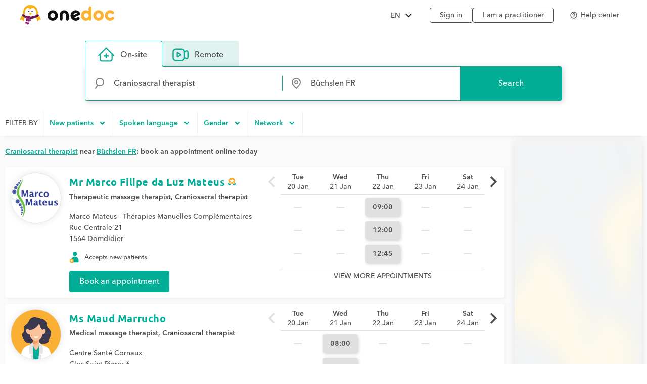

--- FILE ---
content_type: text/html; charset=UTF-8
request_url: https://www.onedoc.ch/en/craniosacral-therapist/buchslen?state=FR
body_size: 16567
content:
<!DOCTYPE html><!--You want to see what is behind the curtains? Good news, we are hiring: https://career.onedoc.ch/--><html lang="en"><head><script src="/assets/js/didomiCss.js"></script><script>
  window.didomiConfig = {
    languages: {
      default: "en",
      enabled: ["en"]
    },
    notice: {
      enable: true,
      content: {
        learnMore: {
          en:"Cookie preference",
          fr:"Gestion des cookies",
          de:"Cookie-Einstellung",
          it:"Preferenze sui cookie",
        },
        dismiss: {
          de: "Zustimmen",
          en: "Agree",
          fr: "Accepter",
          it: "Accetta"
        },
      },
      closeOnClick: true
    },
    preferences: {
      content: {
        title: {
          de: "Der Schutz Ihrer Daten hat für uns höchste Priorität",
          en: "The privacy of your data is a top priority for us",
          fr: "La confidentialité de vos données est notre priorité",
          it: "La protezione e la riservatezza dei tuoi dati sono una priorità assoluta per noi"  
        }
      }
    },
    theme: {
      css: didomiCss.css
    },
    user: {
      bots: {
        consentRequired: false,
        types: ['crawlers', 'performance'],
        extraUserAgents: ["botify"]
      }
    }
  }
</script><script type="text/javascript">window.gdprAppliesGlobally=true;(function(){function a(e){if(!window.frames[e]){if(document.body&&document.body.firstChild){var t=document.body;var n=document.createElement("iframe");n.style.display="none";n.name=e;n.title=e;t.insertBefore(n,t.firstChild)}
  else{setTimeout(function(){a(e)},5)}}}function e(n,r,o,c,s){function e(e,t,n,a){if(typeof n!=="function"){return}if(!window[r]){window[r]=[]}var i=false;if(s){i=s(e,t,n)}if(!i){window[r].push({command:e,parameter:t,callback:n,version:a})}}e.stub=true;function t(a){if(!window[n]||window[n].stub!==true){return}if(!a.data){return}
  var i=typeof a.data==="string";var e;try{e=i?JSON.parse(a.data):a.data}catch(t){return}if(e[o]){var r=e[o];window[n](r.command,r.parameter,function(e,t){var n={};n[c]={returnValue:e,success:t,callId:r.callId};a.source.postMessage(i?JSON.stringify(n):n,"*")},r.version)}}
  if(typeof window[n]!=="function"){window[n]=e;if(window.addEventListener){window.addEventListener("message",t,false)}else{window.attachEvent("onmessage",t)}}}e("__tcfapi","__tcfapiBuffer","__tcfapiCall","__tcfapiReturn");a("__tcfapiLocator");(function(e){
  var t=document.createElement("script");t.id="spcloader";t.type="text/javascript";t.async=true;t.src="https://sdk.privacy-center.org/"+e+"/loader.js?target="+document.location.hostname;t.charset="utf-8";var n=document.getElementsByTagName("script")[0];n.parentNode.insertBefore(t,n)})("cd66a379-2c6d-4cad-b502-d6dda317802d")})();
</script><meta http-equiv="X-UA-Compatible" content="IE=edge"><meta charset="UTF-8"><meta name="viewport" content="width=device-width, initial-scale=1.0"><title>Craniosacral therapist in Büchslen FR: book an appointment online</title><link rel="canonical" href="https://www.onedoc.ch/en/craniosacral-therapist/buchslen?state=FR"><meta name="description" content="Find a craniosacral therapist in Büchslen FR (or a practitioner specialized in craniosacral therapy) who offers online appointment booking."><meta property="og:title" content="Craniosacral therapist in Büchslen FR: book an appointment online"><meta property="og:type" content="website"><meta property="og:site_name" content="OneDoc"><meta property="og:locale" content="en"><meta property="og:image" content="https://www.onedoc.ch/assets/images/square-logo.png"><meta property="og:image:width" content="375"><meta property="og:image:height" content="375"><meta property="og:image:type" content="image/png"><meta property="og:url" content="https://www.onedoc.ch/en/craniosacral-therapist/buchslen?state=FR"><meta property="og:description" content="Find a craniosacral therapist in Büchslen FR (or a practitioner specialized in craniosacral therapy) who offers online appointment booking."><link rel="alternate" hreflang="fr" href="https://www.onedoc.ch/fr/therapeute-craniosacrale/buchillon?state=FR"/><link rel="alternate" hreflang="de" href="https://www.onedoc.ch/de/cranio-sacral-therapeut/buchslen?state=FR"/><link rel="alternate" hreflang="it" href="https://www.onedoc.ch/it/terapista-craniosacrale/buchslen?state=FR"/><link rel="alternate" hreflang="en" href="https://www.onedoc.ch/en/craniosacral-therapist/buchslen?state=FR"/><link rel="apple-touch-icon" sizes="180x180" href="/assets/images/apple-touch-icon.png"><link rel="icon" type="image/png" href="/assets/images/favicon-32x32.png" sizes="32x32"><link rel="icon" type="image/png" href="/assets/images/favicon-16x16.png" sizes="16x16"><link rel="manifest" href="/assets/images/manifest.json"><link rel="mask-icon" href="/assets/images/safari-pinned-tab.svg" color="#5bbad5"><meta name="gkey" content="AIzaSyAt9Vrk3XT_ygT1tzUQEPNc5b_DzUOYmsE"><meta name="apple-mobile-web-app-title" content="OneDoc"><meta name="apple-mobile-web-app-capable" content="yes"><meta name="apple-itunes-app" content="app-id=1592376413"><meta name="HandheldFriendly" content="True"><meta name="application-name" content="OneDoc"><meta name="od-application-name" content="public"><meta name="od-open-cookie-preferences" content="false"><meta name="theme-color" content="#02ae96"><meta name="translations" content="{&quot;common.forgot-email.verify.resend.done&quot;:&quot;The verification code has been sent!&quot;,&quot;pre-book-appointment-modal.no-new-patients-for-app-type.2&quot;:&quot;If you are a new patient, please select another visit reason.&quot;,&quot;common.mfa.title&quot;:&quot;Two-factor authentication (2FA)&quot;,&quot;common.forgot-email.verify.submit&quot;:&quot;Continue&quot;,&quot;common.delete&quot;:&quot;Delete&quot;,&quot;common.deleted&quot;:&quot;deleted&quot;,&quot;common.forgot-email.step.2&quot;:&quot;You will receive an SMS.&quot;,&quot;common.sign-up&quot;:&quot;Sign up&quot;,&quot;common.mfa.enable&quot;:&quot;Enable two-factor authentication&quot;,&quot;common.google.maps.consent.expertise.city&quot;:&quot;You accept that IP address linked to the searched addresses will be transferred to Google Inc. and its affiliates in order to display the map to find a {0} consultation near you in {1}.&quot;,&quot;common.select2.searching&quot;:&quot;Searching...&quot;,&quot;common.in-named-state&quot;:&quot;in the {0}&quot;,&quot;common.phone-number-placeholder&quot;:&quot;e.g. {0}&quot;,&quot;aw.view-more-availabilities&quot;:&quot;View more appointments&quot;,&quot;pre-book-appointment-modal.only-new-patients-for-pro&quot;:&quot;{0} only accepts new patients.&quot;,&quot;common.forgot-email.verify.resend.pre&quot;:&quot;If you do not receive your code within 2 minutes,&quot;,&quot;common.days.1&quot;:&quot;Monday&quot;,&quot;aw.no-more-availabilities&quot;:&quot;No online availability these next days&quot;,&quot;common.open&quot;:&quot;Open&quot;,&quot;common.total&quot;:&quot;Total&quot;,&quot;common.minutes.short&quot;:&quot;min&quot;,&quot;common.search&quot;:&quot;Search&quot;,&quot;pre-book-appointment-modal.close&quot;:&quot;Cancel&quot;,&quot;common.new-password-confirmation&quot;:&quot;New password confirmation&quot;,&quot;common.time-mask&quot;:&quot;hh:mm&quot;,&quot;common.configure&quot;:&quot;Configure&quot;,&quot;common.year&quot;:&quot;Year&quot;,&quot;pre-book-appointment-modal.no-new-patients-for-pro.2&quot;:&quot;If you are a new patient, please call the practice at {0:phone} to make an appointment.&quot;,&quot;common.load-more&quot;:&quot;Load more&quot;,&quot;date-mask&quot;:&quot;dd.mm.yyyy&quot;,&quot;common.duration&quot;:&quot;Duration&quot;,&quot;common.results&quot;:&quot;result(s)&quot;,&quot;common.forgot-password.step.4&quot;:&quot;After validating your new password, you can sign in!&quot;,&quot;search-form.dropdown.professions&quot;:&quot;Specialties&quot;,&quot;common.exit-without-saving.do-not-save.title&quot;:&quot;Discard changes&quot;,&quot;common.search-requires-valid-birth-date&quot;:&quot;Please enter a date of birth in the format: DD.MM.YYYY (e.g. 26.12.1954)&quot;,&quot;search-form.dropdown.entities&quot;:&quot;Institutions&quot;,&quot;aw.not-available-online-yet&quot;:&quot;Not available online yet&quot;,&quot;common.back-to-homepage&quot;:&quot;Back to homepage&quot;,&quot;common.deleted-user&quot;:&quot;deleted user&quot;,&quot;common.new-reset-password.reset-email.submit&quot;:&quot;Continue&quot;,&quot;common.in-switzerland&quot;:&quot;in Switzerland&quot;,&quot;common.at-time&quot;:&quot;at&quot;,&quot;common.mfa.user&quot;:&quot;User account&quot;,&quot;common.new-reset-password.reset-password.submit&quot;:&quot;Continue&quot;,&quot;common.title.professor&quot;:&quot;Prof.&quot;,&quot;common.and&quot;:&quot;{0} and {1}&quot;,&quot;common.google.maps.consent.expertise.remote.city&quot;:&quot;You accept that IP address linked to the searched addresses will be transferred to Google Inc. and its affiliates in order to display the map to find a {0} teleconsultation near you in {1}.&quot;,&quot;common.add&quot;:&quot;Add&quot;,&quot;common.days&quot;:&quot;days&quot;,&quot;common.client&quot;:&quot;Patient&quot;,&quot;profile.group.group-type&quot;:&quot;Group&quot;,&quot;search-form.dropdown.groups.no-result&quot;:&quot;No group of institutions named \&quot;{0}\&quot; found&quot;,&quot;common.select2.input-too-short&quot;:&quot;Please enter {0} or more characters&quot;,&quot;common.gender&quot;:&quot;Gender&quot;,&quot;common.title.doctor-graduated&quot;:&quot;Dipl. med.&quot;,&quot;common.google.maps.consent.profession.state&quot;:&quot;You accept that IP address linked to the searched addresses will be transferred to Google Inc. and its affiliates in order to display the map.&quot;,&quot;pre-book-appointment-modal.no-new-patients-for-app-type.1&quot;:&quot;This visit reason is reserved for established patients of {0}.&quot;,&quot;common.read-more&quot;:&quot;Read more&quot;,&quot;common.title.dentist&quot;:&quot;Dr. med. dent.&quot;,&quot;common.date&quot;:&quot;Date&quot;,&quot;common.result-in&quot;:&quot;{0} result in {1}&quot;,&quot;common.forgot-email.verify.code&quot;:&quot;Verification code&quot;,&quot;common.mfa.locked-out&quot;:&quot;You cannot access your smartphone?&quot;,&quot;common.reset-password-success&quot;:&quot;Your password has been successfully updated!&quot;,&quot;common.current-password&quot;:&quot;Current password&quot;,&quot;pre-book-appointment-modal.title&quot;:&quot;Read carefully before booking your appointment&quot;,&quot;no-result&quot;:&quot;No result&quot;,&quot;common.days.2&quot;:&quot;Tuesday&quot;,&quot;common.google.maps.consent.expertise.country&quot;:&quot;You accept that IP address linked to the searched addresses will be transferred to Google Inc. and its affiliates in order to display the map.&quot;,&quot;common.read-less&quot;:&quot;Hide&quot;,&quot;common.privacy-center&quot;:&quot;Privacy center&quot;,&quot;common.continue&quot;:&quot;Continue&quot;,&quot;search-form.dropdown.professionals.no-result&quot;:&quot;No practitioner named \&quot;{0}\&quot; found&quot;,&quot;common.today&quot;:&quot;Today&quot;,&quot;common.forgot-password.step.1&quot;:&quot;Enter the email address associated with your account in the form below.&quot;,&quot;common.forgot-email.step.3&quot;:&quot;Enter the verification code received by SMS. You will be able to update your email address.&quot;,&quot;common.title.doctor-medical&quot;:&quot;Dr. med.&quot;,&quot;common.in-named-municipality&quot;:&quot;in the {0}&quot;,&quot;common.appointment-type&quot;:&quot;Appointment type&quot;,&quot;common.enabled&quot;:&quot;Enabled&quot;,&quot;common.print&quot;:&quot;Print&quot;,&quot;common.forgot-email.verify.resend.link&quot;:&quot;click here to receive a new one&quot;,&quot;common.new-reset-password.reset-password.title&quot;:&quot;Reset your password&quot;,&quot;common.google.maps.consent.profession.remote.country&quot;:&quot;You accept that IP address linked to the searched addresses will be transferred to Google Inc. and its affiliates in order to display the map.&quot;,&quot;common.checkmark&quot;:&quot;Indicates a detailed profile with online booking enabled. &lt;a href=\&quot;https://help.onedoc.ch/hc/en-us/articles/19659364720925-Why-do-some-profiles-have-a-badge\&quot; target=\&quot;_blank\&quot;&gt;Learn more&lt;/a&gt;&quot;,&quot;search-form.dropdown.groups&quot;:&quot;Groups of institutions&quot;,&quot;pre-book-appointment-modal.accept&quot;:&quot;Agree and continue&quot;,&quot;common.close&quot;:&quot;Close&quot;,&quot;error.forbidden&quot;:&quot;You are not allowed to perform this action&quot;,&quot;common.sign-in&quot;:&quot;Sign in&quot;,&quot;common.google.maps.consent&quot;:&quot;You accept that IP address linked to the searched addresses will be transferred to Google Inc. and its affiliates in order to display the map.&quot;,&quot;search-form.dropdown.professions.no-result&quot;:&quot;No specialty named \&quot;{0}\&quot; found&quot;,&quot;common.gender.female&quot;:&quot;Female&quot;,&quot;read-less&quot;:&quot;Hide&quot;,&quot;common.minutes&quot;:&quot;minutes&quot;,&quot;common.password.hints.1&quot;:&quot;At least 10 characters&quot;,&quot;common.save&quot;:&quot;Save&quot;,&quot;common.address&quot;:&quot;Address&quot;,&quot;common.save-and-close&quot;:&quot;Save and close&quot;,&quot;common.mobile-app-banner.message.apple&quot;:&quot;GET — On the App Store&quot;,&quot;common.in-city&quot;:&quot;in&quot;,&quot;aw.error.retry&quot;:&quot;Retry&quot;,&quot;common.email&quot;:&quot;Email&quot;,&quot;common.name&quot;:&quot;Name&quot;,&quot;error.must-accept-terms-and-conditions&quot;:&quot;You must accept the terms and conditions&quot;,&quot;common.google.maps.consent.profession.remote.city&quot;:&quot;You accept that IP address linked to the searched addresses will be transferred to Google Inc. and its affiliates in order to display the map to find a teleconsultation in {0} near you in {1}.&quot;,&quot;common.amount&quot;:&quot;Amount&quot;,&quot;common.in-named-country&quot;:&quot;in {0}&quot;,&quot;common.online&quot;:&quot;online&quot;,&quot;common.age&quot;:&quot;Age&quot;,&quot;common.mobile-phone-number-verification-code&quot;:&quot;Verification code&quot;,&quot;common.in-named-city&quot;:&quot;in {0}&quot;,&quot;common.google.maps.consent.profession.city&quot;:&quot;You accept that IP address linked to the searched addresses will be transferred to Google Inc. and its affiliates in order to display the map to find a {0} near you in {1}.&quot;,&quot;common.birth-date&quot;:&quot;Birth date&quot;,&quot;common.reset-password&quot;:&quot;Reset my password&quot;,&quot;common.days.7&quot;:&quot;Sunday&quot;,&quot;common.ide&quot;:&quot;UID/IDE number&quot;,&quot;common.forgot-email.verify.cancel&quot;:&quot;Back&quot;,&quot;common.no-results&quot;:&quot;No results&quot;,&quot;common.new-reset-password.reset-email.info&quot;:&quot;Please verify that the email associated with your account is correct or update it.&quot;,&quot;common.google.maps.consent.button&quot;:&quot;Display the map&quot;,&quot;search-form.dropdown.professionals&quot;:&quot;Practitioners&quot;,&quot;common.country&quot;:&quot;Country&quot;,&quot;common.title.dentist-graduated&quot;:&quot;Dipl. dent.&quot;,&quot;common.mfa.disabled&quot;:&quot;Disabled&quot;,&quot;common.month&quot;:&quot;Month&quot;,&quot;common.date-at-time&quot;:&quot;{0} at {1}&quot;,&quot;common.reset-password-check-spam&quot;:&quot;If you do not receive an email in the next minute, please check your Spam folder.&quot;,&quot;common.forgot-email.reset-email&quot;:&quot;Continue&quot;,&quot;search-form.dropdown.languages.no-result&quot;:&quot;No language named \&quot;{0}\&quot; found&quot;,&quot;common.around-named-city&quot;:&quot;near {0}&quot;,&quot;common.new-reset-password.reset-email.title&quot;:&quot;Reset your email&quot;,&quot;common.exit-without-saving.save.title&quot;:&quot;Save changes&quot;,&quot;common.appointment-status&quot;:&quot;Status&quot;,&quot;common.forgot-email.step.4&quot;:&quot;After confirming your email and password, you will be able to sign in!&quot;,&quot;common.forgot-email.verify.code.invalid&quot;:&quot;Verification code is invalid&quot;,&quot;common.forgot-email.verify.message.pre-number&quot;:&quot;We have sent a verification code to&quot;,&quot;aw.next-availability-on&quot;:&quot;Next appointment on&quot;,&quot;common.sign-out&quot;:&quot;Sign out&quot;,&quot;common.google.maps.consent.expertise.remote.country&quot;:&quot;You accept that IP address linked to the searched addresses will be transferred to Google Inc. and its affiliates in order to display the map.&quot;,&quot;common.days.3&quot;:&quot;Wednesday&quot;,&quot;common.around-named-state&quot;:&quot;near {0}&quot;,&quot;common.all-states&quot;:&quot;All cantons&quot;,&quot;common.privacy-policy&quot;:&quot;Privacy policy&quot;,&quot;common.title&quot;:&quot;Title&quot;,&quot;common.results-in&quot;:&quot;{0} results in {1}&quot;,&quot;common.mobile-app-banner.open-in-app&quot;:&quot;View&quot;,&quot;common.days.6&quot;:&quot;Saturday&quot;,&quot;common.forgot-password.step.2&quot;:&quot;You will receive an email.&quot;,&quot;common.last-name&quot;:&quot;Last name&quot;,&quot;common.google.maps.consent.more-info&quot;:&quot;More&quot;,&quot;common.didomi.continue-without-agreeing&quot;:&quot;Continue without agreeing →&quot;,&quot;common.yes&quot;:&quot;Yes&quot;,&quot;common.back&quot;:&quot;Back&quot;,&quot;aw.error.text&quot;:&quot;An error occurred while loading time slots&quot;,&quot;common.title.professor-medical&quot;:&quot;Prof. Dr. med.&quot;,&quot;common.google.maps.consent.profession.remote.state&quot;:&quot;You accept that IP address linked to the searched addresses will be transferred to Google Inc. and its affiliates in order to display the map.&quot;,&quot;common.view&quot;:&quot;View&quot;,&quot;error.unknown&quot;:&quot;An unexpected error occurred. If it persists, please contact us via our help center.&quot;,&quot;common.remember-me&quot;:&quot;Remember me&quot;,&quot;common.reset-password-link-sent-to-email&quot;:&quot;Your request has been received. If we have an account matching the email address {0}, you will receive an email with a link to reset your password.&quot;,&quot;common.password.hints.2&quot;:&quot;At least 3 of the 4 following categories: lowercase letter, uppercase letter, number, special character&quot;,&quot;common.time&quot;:&quot;Time&quot;,&quot;common.first-name&quot;:&quot;First name&quot;,&quot;common.forgot-email.verify.message.post-number&quot;:&quot;Enter it below to confirm your phone number.&quot;,&quot;search-form.dropdown.empty&quot;:&quot;Please enter the name of your practitioner or institution to start searching...&quot;,&quot;common.hours&quot;:&quot;hours&quot;,&quot;common.rcc&quot;:&quot;RCC/ZSR number&quot;,&quot;common.date-mask&quot;:&quot;dd.mm.yyyy&quot;,&quot;common.weeks&quot;:&quot;weeks&quot;,&quot;common.new-password&quot;:&quot;New password&quot;,&quot;common.gln&quot;:&quot;GLN number&quot;,&quot;common.choose-password&quot;:&quot;Choose a password&quot;,&quot;common.forgot-email.verify.title&quot;:&quot;Mobile phone number verification&quot;,&quot;common.phone-number&quot;:&quot;Phone number&quot;,&quot;common.edit&quot;:&quot;Modify&quot;,&quot;common.mfa.label&quot;:&quot;Validation code&quot;,&quot;common.forgot-email.step.1&quot;:&quot;Enter your mobile phone number and your birthdate in the form below.&quot;,&quot;common.mfa.change-user&quot;:&quot;Change user&quot;,&quot;error.required&quot;:&quot;Required&quot;,&quot;common.title.none&quot;:&quot;Ms./Mr.&quot;,&quot;common.days.4&quot;:&quot;Thursday&quot;,&quot;common.google.maps.consent.expertise.state&quot;:&quot;You accept that IP address linked to the searched addresses will be transferred to Google Inc. and its affiliates in order to display the map.&quot;,&quot;common.professional&quot;:&quot;Practitioner&quot;,&quot;read-more&quot;:&quot;Read more&quot;,&quot;common.switzerland&quot;:&quot;Switzerland&quot;,&quot;common.action&quot;:&quot;Action&quot;,&quot;common.state&quot;:&quot;Canton&quot;,&quot;common.choose&quot;:&quot;Select&quot;,&quot;common.new-reset-password.invalid-code&quot;:&quot;The verification code is invalid or has expired&quot;,&quot;common.mfa.enabled&quot;:&quot;Enabled&quot;,&quot;common.reset-email-password-success&quot;:&quot;Your email and/or password have been successfully updated!&quot;,&quot;search-form.dropdown.entities.no-result&quot;:&quot;No institution named \&quot;{0}\&quot; found&quot;,&quot;search-form.dropdown.locations.no-result&quot;:&quot;No place found&quot;,&quot;common.mobile-app-banner.message.google&quot;:&quot;GET – On the Play Store&quot;,&quot;common.password&quot;:&quot;Password&quot;,&quot;common.forgot-email.link&quot;:&quot;Login with an SMS code&quot;,&quot;common.days.5&quot;:&quot;Friday&quot;,&quot;common.mfa.submit&quot;:&quot;Confirm&quot;,&quot;common.forgot-email-question&quot;:&quot;Reset your email&quot;,&quot;common.mfa.description&quot;:&quot;Enter below the validation code generated by your OTP application.&quot;,&quot;common.google.maps.consent.profession.country&quot;:&quot;You accept that IP address linked to the searched addresses will be transferred to Google Inc. and its affiliates in order to display the map.&quot;,&quot;common.title.doctor&quot;:&quot;Dr.&quot;,&quot;common.terms-and-conditions&quot;:&quot;Terms and conditions&quot;,&quot;common.help&quot;:&quot;Help&quot;,&quot;pre-book-appointment-modal.pre-book-description-title&quot;:&quot;Additional notes&quot;,&quot;common.forgot-password.step.3&quot;:&quot;Click on the link contained within the email. You will be able to choose a new password.&quot;,&quot;common.reset-password-required&quot;:&quot;For security reasons, please choose a new password before proceeding to your account.&quot;,&quot;time-mask&quot;:&quot;hh:mm&quot;,&quot;common.mfa.configure&quot;:&quot;Configure&quot;,&quot;common.forgot-password-question&quot;:&quot;Forgot password?&quot;,&quot;common.breadcrumb&quot;:&quot;Breadcrumb&quot;,&quot;common.mfa.disable&quot;:&quot;Disable&quot;,&quot;common.mobile-app-banner.title&quot;:&quot;OneDoc&quot;,&quot;common.exit-without-saving&quot;:&quot;Would you like to save the changes you have made?&quot;,&quot;common.gender.male&quot;:&quot;Male&quot;,&quot;common.google.maps.consent.expertise.remote.state&quot;:&quot;You accept that IP address linked to the searched addresses will be transferred to Google Inc. and its affiliates in order to display the map.&quot;,&quot;common.search-requires-more-characters&quot;:&quot;Please type more characters to initiate search...&quot;,&quot;pre-book-appointment-modal.no-new-patients-for-pro.1&quot;:&quot;Online appointments are reserved for established patients of {0}.&quot;,&quot;common.no&quot;:&quot;No&quot;,&quot;search&quot;:&quot;Search&quot;,&quot;common.official-holidays&quot;:&quot;Only official&quot;,&quot;common.gender.non-binary&quot;:&quot;Non-binary / Unspecified&quot;,&quot;common.forgot-email.having-trouble&quot;:&quot;Having trouble accessing your account?&quot;}"><link rel="preload" href="/assets/fonts/ubuntu/ubuntu-bold.woff2" as="font" crossorigin="anonymous"><link rel="preload" href="/assets/fonts/avenir-next-world/avenir-next-world-medium.woff2" as="font" crossorigin="anonymous"><link rel="preload" href="/assets/fonts/avenir-next-world/avenir-next-world-medium-italic.woff2" as="font" crossorigin="anonymous"><link rel="preload" href="/assets/fonts/avenir-next-world/avenir-next-world-semi-bold.woff2" as="font" crossorigin="anonymous"><link rel="preload" href="/assets/fonts/material-icons/material-icons-regular.woff2" as="font" crossorigin="anonymous"><link rel="stylesheet" type="text/css" media="all" href="/assets/css/main.css"><style>
    :root {
      --od-theme-primary: #02AE96;
      --od-theme-secondary: #882879;
      --od-theme-background: #f0f3f2;
      --od-theme-surface: #ffffff;
      --od-theme-border: #e0e0e0;
      --od-theme-field: #02AE96;
      --od-theme-field-rgb: 2, 174, 150;

      --od-theme-on-primary: #ffffff;
      --od-theme-on-secondary: #ffffff;
      --od-theme-on-surface: #4a4e4f;
      --od-theme-on-background: #4a4e4f;

      --mdc-theme-primary: #02AE96;
      --mdc-theme-secondary: #882879;
      --mdc-theme-surface: #ffffff;
      --mdc-theme-background: #f0f3f2;
      --mdc-theme-on-primary: #ffffff;
      --mdc-theme-on-secondary: #ffffff;
      --mdc-theme-on-surface: #4a4e4f;
      --mdc-theme-text-primary-on-background: #4a4e4f;
      --mdc-theme-text-secondary-on-background: #4a4e4f;
      --mdc-theme-text-hint-on-background: #4a4e4f;
      --mdc-theme-text-disabled-on-background: #969ea0;
      --mdc-theme-text-icon-on-background: #4a4e4f;
      --mdc-theme-text-primary-on-light: #4a4e4f;
      --mdc-theme-text-secondary-on-light: #4a4e4f;
      --mdc-theme-text-hint-on-light: #4a4e4f;
      --mdc-theme-text-disabled-on-light: #969ea0;
      --mdc-theme-text-icon-on-light: #4a4e4f;
      --mdc-theme-text-primary-on-dark: #ffffff;
      --mdc-theme-text-secondary-on-dark: #ffffff;
      --mdc-theme-text-hint-on-dark: #ffffff;
      --mdc-theme-text-disabled-on-dark: #b2b2b2;
      --mdc-theme-text-icon-on-dark: #ffffff;

      --mdc-theme-select-dropdown-icon-focus: url("data:image/svg+xml,%3Csvg%20width%3D%2210px%22%20height%3D%225px%22%20viewBox%3D%227%2010%2010%205%22%20version%3D%221.1%22%20xmlns%3D%22http%3A%2F%2Fwww.w3.org%2F2000%2Fsvg%22%20xmlns%3Axlink%3D%22http%3A%2F%2Fwww.w3.org%2F1999%2Fxlink%22%3E%0A%20%20%20%20%3Cpolygon%20id%3D%22Shape%22%20stroke%3D%22none%22%20fill%3D%22%23882879%22%20fill-rule%3D%22evenodd%22%20opacity%3D%221%22%20points%3D%227%2010%2012%2015%2017%2010%22%3E%3C%2Fpolygon%3E%0A%3C%2Fsvg%3E") no-repeat center;
    }
  </style><script>(function(w,d,s,l,i){w[l]=w[l]||[];w[l].push({'gtm.start':
      new Date().getTime(),event:'gtm.js'});var f=d.getElementsByTagName(s)[0],
      j=d.createElement(s),dl=l!='dataLayer'?'&l='+l:'';j.async=true;j.src=
      'https://www.googletagmanager.com/gtm.js?id='+i+dl;f.parentNode.insertBefore(j,f);
      })(window,document,'script','dataLayer','GTM-TWRSZ8B');</script></head><body class="od"><noscript><iframe src="https://www.googletagmanager.com/ns.html?id=GTM-TWRSZ8B" height="0" width="0" style="display:none;visibility:hidden"></iframe></noscript><div style="opacity: 0"><span style="font-family: 'Ubuntu', Arial, sans-serif;"></span><span style="font-family: 'Avenir', Arial, sans-serif;"></span></div><div class="mobile-app-banner-container"></div><!-- Mobile Nav --><div class="Nav"><div class="Nav-wrapper"><div class="Nav-header"><span class="Nav-burger" data-mobile-nav-trigger></span><a class="Nav-btn" href="/en/login">Sign in</a></div><ul class="Nav-list"><li class="Nav-item"><a class="Nav-link" href="/en/">Search</a></li><li class="Nav-item"><a class="Nav-link" href="/en/login">Sign in</a></li><hr/><li class="Nav-item"><a class="Nav-link" href="javascript:Didomi.preferences.show()">Cookies management</a></li><li class="Nav-item"><a class="Nav-link" href="https://privacy.onedoc.ch/en/" rel="nofollow">Privacy center</a></li><li class="Nav-item"><a class="Nav-link help-center-mobile-link" rel="nofollow">Help center</a></li><hr/><li class="Nav-item"><a class="Nav-link" href="https://info.onedoc.ch/en/">I&#x27;m a healthcare professional</a></li><li class="Nav-item"><a class="Nav-link" href="https://info.onedoc.ch/en/our-mission/">About us</a></li><li class="Nav-item"><a class="Nav-link" href="https://myhealth.onedoc.ch/en/">Health blog</a></li><li class="Nav-item"><a class="Nav-link" href="https://info.onedoc.ch/en/media/">Press</a></li><li class="Nav-item"><a class="Nav-link" href="https://career.onedoc.ch/en">Careers</a></li></ul><nav class="Lang Lang--inline" data-active="en"><ul class="Lang-list"><li class="Lang-item" data-lang="de"><a class="Lang-link" href="/de/cranio-sacral-therapeut/buchslen?state=FR">DE</a></li><li class="Lang-item" data-lang="fr"><a class="Lang-link" href="/fr/therapeute-craniosacrale/buchillon?state=FR">FR</a></li><li class="Lang-item" data-lang="it"><a class="Lang-link" href="/it/terapista-craniosacrale/buchslen?state=FR">IT</a></li><li class="Lang-item isActive" data-lang="en"><a class="Lang-link" href="/en/craniosacral-therapist/buchslen?state=FR">EN</a></li></ul></nav></div></div><div class="Main"><!-- Header --><header class="Header"><div class="Header-wrapper"><span class="Header-burger" data-mobile-nav-trigger></span><a class="Header-logo" href="/en/" title="Back to home"><span class="visually-hidden">OneDoc</span></a><!-- Lang Selector --><nav class="Dropdown" data-title="EN"><ul class="Dropdown-list"><li class="Dropdown-item" data-lang="de"><a class="Dropdown-link" href="/de/cranio-sacral-therapeut/buchslen?state=FR">Deutsch</a></li><li class="Dropdown-item" data-lang="fr"><a class="Dropdown-link" href="/fr/therapeute-craniosacrale/buchillon?state=FR">Français</a></li><li class="Dropdown-item" data-lang="it"><a class="Dropdown-link" href="/it/terapista-craniosacrale/buchslen?state=FR">Italiano</a></li><li class="Dropdown-item" data-lang="en"><a class="Dropdown-link" href="/en/craniosacral-therapist/buchslen?state=FR">English</a></li></ul></nav><ul class="Header-links"><li><a class="Header-btn" href="/en/login">Sign in</a></li><li><a class="Header-btn" href="https://info.onedoc.ch/en/">I am a practitioner</a></li></ul><div class="Header-help-section"><ul class="Header-links"><li><a class="Header-btn Header-help-btn"><i class="material-icons mdc-button__icon" aria-hidden="true">help_outline</i><span>Help center</span></a></li></ul><div class="mdc-dialog Header-help-dialog"><div class="mdc-dialog__container"><div class="mdc-dialog__surface" role="alertdialog" aria-modal="true" aria-labelledby="my-dialog-title" aria-describedby="my-dialog-content"><div class="mdc-dialog__header"><!-- Title cannot contain leading whitespace: https://m2.material.io/components/dialogs/web#simple-dialog --><h4 class="mdc-dialog__title" id="my-dialog-title"><!-- -->Help center<!-- --></h4><button class="mdc-icon-button material-icons mdc-dialog__close" data-mdc-dialog-action="close"> close </button></div><div class="mdc-dialog__content" id="my-dialog-content"><div class="Header-help-dialog-content"><div class="Header-sub-title"><img class="Header-icon" aria-hidden="true" src="/assets/images/icons/frequent-questions.svg" alt=""/><h2> Frequently asked questions </h2></div><div class="frequent-questions-tab-bar mdc-tab-bar" role="tablist"><div class="mdc-tab-scroller"><div class="mdc-tab-scroller__scroll-area"><div class="mdc-tab-scroller__scroll-content"><button class="mdc-tab" role="tab" aria-selected="true" tabindex="0"><span class="mdc-tab__content"><span class="mdc-tab__text-label">My account</span></span><span class="mdc-tab-indicator mdc-tab-indicator"><span class="mdc-tab-indicator__content mdc-tab-indicator__content--underline"></span></span><span class="mdc-tab__ripple"></span></button><button class="mdc-tab" role="tab" aria-selected="true" tabindex="0"><span class="mdc-tab__content"><span class="mdc-tab__text-label">Book appointment</span></span><span class="mdc-tab-indicator mdc-tab-indicator"><span class="mdc-tab-indicator__content mdc-tab-indicator__content--underline"></span></span><span class="mdc-tab__ripple"></span></button><button class="mdc-tab" role="tab" aria-selected="true" tabindex="0"><span class="mdc-tab__content"><span class="mdc-tab__text-label">Video consultations</span></span><span class="mdc-tab-indicator mdc-tab-indicator"><span class="mdc-tab-indicator__content mdc-tab-indicator__content--underline"></span></span><span class="mdc-tab__ripple"></span></button><button class="mdc-tab" role="tab" aria-selected="true" tabindex="0"><span class="mdc-tab__content"><span class="mdc-tab__text-label">Mobile application</span></span><span class="mdc-tab-indicator mdc-tab-indicator"><span class="mdc-tab-indicator__content mdc-tab-indicator__content--underline"></span></span><span class="mdc-tab__ripple"></span></button><button class="mdc-tab" role="tab" aria-selected="true" tabindex="0"><span class="mdc-tab__content"><span class="mdc-tab__text-label">My appointments</span></span><span class="mdc-tab-indicator mdc-tab-indicator"><span class="mdc-tab-indicator__content mdc-tab-indicator__content--underline"></span></span><span class="mdc-tab__ripple"></span></button></div></div></div></div><div class="freq-questions"><ul class="frequent-questions-content"><li><a href="https://help.onedoc.ch/hc/en-us/articles/360013693398" target=”_blank”>Impossible to create my OneDoc account</a> &thinsp;<i class="material-icons md-18" aria-hidden="true" style="vertical-align: middle;">open_in_new</i></li><li><a href="https://help.onedoc.ch/hc/en-us/articles/360014570218" target=”_blank”>Reset my password</a> &thinsp;<i class="material-icons md-18" aria-hidden="true" style="vertical-align: middle;">open_in_new</i></li><li><a href="https://help.onedoc.ch/hc/en-us/articles/4408179559313" target=”_blank”>Reset my OneDoc account email address</a> &thinsp;<i class="material-icons md-18" aria-hidden="true" style="vertical-align: middle;">open_in_new</i></li></ul><ul class="frequent-questions-content"><li><a href="https://help.onedoc.ch/hc/en-us/articles/360014570318" target=”_blank”>Book an appointment with your doctor/therapist</a> &thinsp;<i class="material-icons md-18" aria-hidden="true" style="vertical-align: middle;">open_in_new</i></li><li><a href="https://help.onedoc.ch/hc/en-us/articles/360014570598" target=”_blank”>Book an appointment by specialty</a> &thinsp;<i class="material-icons md-18" aria-hidden="true" style="vertical-align: middle;">open_in_new</i></li><li><a href="https://help.onedoc.ch/hc/en-us/articles/360014571058" target=”_blank”>Book an appointment for someone else</a> &thinsp;<i class="material-icons md-18" aria-hidden="true" style="vertical-align: middle;">open_in_new</i></li></ul><ul class="frequent-questions-content"><li><a href="https://help.onedoc.ch/hc/en-us/articles/360014571238" target=”_blank”>What is a OneDoc video consultation?</a> &thinsp;<i class="material-icons md-18" aria-hidden="true" style="vertical-align: middle;">open_in_new</i></li><li><a href="https://help.onedoc.ch/hc/en-us/articles/360015035437" target=”_blank”>How to book an appointment for a video consultation?</a> &thinsp;<i class="material-icons md-18" aria-hidden="true" style="vertical-align: middle;">open_in_new</i></li></ul><ul class="frequent-questions-content"><li><a href="https://help.onedoc.ch/hc/en-us/articles/5895463575697" target=”_blank”>Download the OneDoc app</a> &thinsp;<i class="material-icons md-18" aria-hidden="true" style="vertical-align: middle;">open_in_new</i></li><li><a href="https://help.onedoc.ch/hc/en-us/articles/5898227553297" target=”_blank”>Navigate the OneDoc app</a> &thinsp;<i class="material-icons md-18" aria-hidden="true" style="vertical-align: middle;">open_in_new</i></li><li><a href="https://help.onedoc.ch/hc/en-us/articles/5895800228241" target=”_blank”>OneDoc app presentation</a> &thinsp;<i class="material-icons md-18" aria-hidden="true" style="vertical-align: middle;">open_in_new</i></li></ul><ul class="frequent-questions-content"><li><a href="https://help.onedoc.ch/hc/en-us/articles/360014571098" target=”_blank”>Check if an appointment is confirmed</a> &thinsp;<i class="material-icons md-18" aria-hidden="true" style="vertical-align: middle;">open_in_new</i></li><li><a href="https://help.onedoc.ch/hc/en-us/articles/360014571198" target=”_blank”>Cancel an appointment booked online on OneDoc</a> &thinsp;<i class="material-icons md-18" aria-hidden="true" style="vertical-align: middle;">open_in_new</i></li><li><a href="https://help.onedoc.ch/hc/en-us/articles/360014571318" target=”_blank”>I didn&#x27;t receive my appointment confirmation</a> &thinsp;<i class="material-icons md-18" aria-hidden="true" style="vertical-align: middle;">open_in_new</i></li></ul></div><div class="Header-all-article-btn"><a class="Section-button Button" href="https://help.onedoc.ch/hc/en-us/" target=”_blank”> See all our articles &thinsp;<i class="material-icons md-18" aria-hidden="true" style="vertical-align: middle;">open_in_new</i></a></div></div></div></div></div><div class="mdc-dialog__scrim"></div></div></div></div></header><main><section class="Hero Hero--small"><div class="Hero-wrapper"><!-- Search --><div class="Search Search--list" id="search-wrapper"><div class="Search-modify-backdrop"></div><div class="Search-container"><div class="Search-modify"><span class="Search-modify-close-icon material-icons">close</span><h2>Modify your search</h2></div><form class="Search-form" method="POST" action="/search" id="submitForm"><input name="locationKey" type="hidden" value="buchslen"/><input name="cityId" type="hidden" value="buchslen"/><input name="stateKey" type="hidden" value="FR"/><input name="isAmbiguousCity" type="hidden" value="true"/><input name="countryCode" type="hidden" value="CH"/><input name="locationsWithNames" type="hidden" value=""/><input name="professionKey" type="hidden" value="craniosacral-therapist" data-profession-id="110"/><input name="expertiseKey" type="hidden" value="" data-expertise-id=""/><input name="lat" type="hidden" value="46.9450966"/><input name="lng" type="hidden" value="7.1799138"/><input name="address" type="hidden" value="false"/><input name="langKey" type="hidden" value=""/><input name="remote" type="hidden" value="false"/><div class="Search-tabs"><input class="Search-radio" type="radio" id="filter_site" name="filter-consultation-type" value="site" checked/><label class="Search-tab" for="filter_site"><img class="Search-tabIcon" aria-hidden="true" src="/assets/images/icons/on-site.svg" alt="House with a plus sign icon announcing that a consultation can be done on-site" width="1" height="1"/> On-site </label><input class="Search-radio" type="radio" id="filter_teleconsultation" name="filter-consultation-type" value="teleconsultation"/><label class="Search-tab" for="filter_teleconsultation"><img class="Search-tabIcon" aria-hidden="true" src="/assets/images/icons/remote.svg" alt="A camera with a play sign inside announcing that a consultation can be done remotely by video" width="1" height="1"/> Remote </label></div><div class="Search-fieldset" id="search-fieldset"><div class="Search-field Search-field-profession" id="main-search"><svg class="Search-icon" aria-hidden="true" version="1.1" id="Calque_1" xmlns="http://www.w3.org/2000/svg" xmlns:xlink="http://www.w3.org/1999/xlink" x="0px" y="0px" viewBox="0 0 18 22" width="22" height="22" style="enable-background:new 0 0 18 22;" xml:space="preserve"><style type="text/css">
                .st0{fill-rule:evenodd;clip-rule:evenodd;fill:#02AE96;}
              </style><path class="st0" d="M7.8,0.2C5.7,0.6,3.7,1.8,2.4,3.8C-0.1,7.4,0.7,12.3,3.9,15l-3.5,5.3c-0.2,0.3-0.3,0.6-0.2,0.9 c0.1,0.3,0.2,0.5,0.4,0.7C0.8,22,1.1,22,1.4,21.9s0.5-0.2,0.7-0.4l3.5-5.3c3.8,1.9,8.5,0.8,11-2.8c2.7-4,1.5-9.2-2.3-11.9 C12.3,0.1,10-0.2,7.8,0.2L7.8,0.2z M8.2,2.2c1.6-0.3,3.4,0,4.9,1c3,2,3.8,6.1,1.8,9.1c-2,3-6.1,3.8-9.1,1.8S2.1,8,4.1,5 C5,3.4,6.6,2.5,8.2,2.2L8.2,2.2z"/></svg><input class="Search-input" id="main-search-input" name="main-search-input" type="search" placeholder="Name, specialty, practice" data-on-site-placeholder="Name, specialty, practice" data-remote-placeholder="Look for a specialty" autocomplete="off" value="Craniosacral therapist" required/><span class="Search-delete" id="main-search-delete"></span></div><div class="Search-field Search-field-lang" id="search-lang" style="display: none"><svg class="Search-icon" aria-hidden="true" xmlns="http://www.w3.org/2000/svg" viewBox="0 0 22 22" width="22" height="22"><g fill="#02ae96"><path d="M11.8 20.5c-1.18 0-2.32-.21-3.41-.63-.12-.05-.17-.07-.21-.08 0 0-.06.01-.14.02l-5.12.53c-.62.06-1.07.11-1.5-.15-.38-.23-.63-.61-.7-1.05-.08-.5.12-.88.43-1.44l1.64-3.03c.07-.14.12-.22.15-.29-.02-.03-.06-.14-.13-.33-.33-.98-.5-2-.5-3.04C2.3 5.76 6.57 1.5 11.8 1.5s9.5 4.26 9.5 9.5-4.26 9.5-9.5 9.5zm-3.59-2.71h.06c.13 0 .23.02.37.05.09.02.21.06.43.14.9.34 1.8.51 2.73.51 4.14 0 7.5-3.36 7.5-7.5s-3.36-7.5-7.5-7.5-7.5 3.36-7.5 7.5c0 .82.13 1.63.39 2.4.13.39.2.6.22.84.02.23 0 .43-.06.65-.06.24-.17.44-.32.73l-1.46 2.7 4.74-.49c.18-.02.29-.03.38-.03z"/></g></svg><input class="Search-input" id="search-lang-input" name="lang" type="search" placeholder="Spoken language" autocomplete="off" value="" required data-default-languages="[{&quot;code&quot;:&quot;de&quot;,&quot;name&quot;:&quot;German&quot;},{&quot;code&quot;:&quot;fr&quot;,&quot;name&quot;:&quot;French&quot;},{&quot;code&quot;:&quot;it&quot;,&quot;name&quot;:&quot;Italian&quot;},{&quot;code&quot;:&quot;en&quot;,&quot;name&quot;:&quot;English&quot;}]"/><span class="Search-delete" id="search-lang-delete"></span></div><div class="Search-field Search-field-location" id="search-location" data-visible="true"><svg class="Search-icon" aria-hidden="true" xmlns="http://www.w3.org/2000/svg" viewBox="0 0 22 22" width="22" height="22"><g fill="#02ae96"><path d="M11 13c-2.21 0-4-1.79-4-4s1.79-4 4-4 4 1.79 4 4-1.79 4-4 4Zm0-6c-1.1 0-2 .9-2 2s.9 2 2 2 2-.9 2-2-.9-2-2-2Z"/><path d="M11 22c-.26 0-.51-.1-.71-.29l-.96-.95C5.56 17.02 1.99 13.48 1.99 9 2 4.04 6.04 0 11 0s9 4.04 9 9c0 4.48-3.56 8.01-7.34 11.76l-.96.95c-.2.2-.45.29-.71.29Zm0-20C7.14 2 4 5.14 4 9c0 3.65 3.28 6.9 6.75 10.34l.25.25.25-.25C14.72 15.9 18 12.65 18 9c0-3.86-3.14-7-7-7Z"/></g></svg><input class="Search-input" id="search-location-input" name="location" type="search" placeholder="Where? (city, zip code, address)" autocomplete="off" value="Büchslen FR" data-top-cities="[{&quot;id&quot;:&quot;zurich&quot;,&quot;key&quot;:&quot;zurich&quot;,&quot;name&quot;:&quot;Zürich&quot;,&quot;displayableName&quot;:&quot;Zürich&quot;,&quot;language&quot;:&quot;en&quot;,&quot;state&quot;:{&quot;code&quot;:&quot;ZH&quot;,&quot;key&quot;:&quot;canton-of-zurich&quot;,&quot;shortName&quot;:&quot;Zurich&quot;,&quot;longName&quot;:&quot;canton of Zurich&quot;,&quot;country&quot;:&quot;CH&quot;},&quot;isIndexedCity&quot;:true,&quot;isAmbiguousCity&quot;:false,&quot;country&quot;:&quot;CH&quot;},{&quot;id&quot;:&quot;geneva&quot;,&quot;key&quot;:&quot;geneva&quot;,&quot;name&quot;:&quot;Geneva&quot;,&quot;displayableName&quot;:&quot;Geneva&quot;,&quot;language&quot;:&quot;en&quot;,&quot;state&quot;:{&quot;code&quot;:&quot;GE&quot;,&quot;key&quot;:&quot;canton-of-geneva&quot;,&quot;shortName&quot;:&quot;Geneva&quot;,&quot;longName&quot;:&quot;canton of Geneva&quot;,&quot;country&quot;:&quot;CH&quot;},&quot;isIndexedCity&quot;:true,&quot;isAmbiguousCity&quot;:false,&quot;country&quot;:&quot;CH&quot;},{&quot;id&quot;:&quot;bern&quot;,&quot;key&quot;:&quot;bern&quot;,&quot;name&quot;:&quot;Bern&quot;,&quot;displayableName&quot;:&quot;Bern&quot;,&quot;language&quot;:&quot;en&quot;,&quot;state&quot;:{&quot;code&quot;:&quot;BE&quot;,&quot;key&quot;:&quot;canton-of-bern&quot;,&quot;shortName&quot;:&quot;Bern&quot;,&quot;longName&quot;:&quot;canton of Bern&quot;,&quot;country&quot;:&quot;CH&quot;},&quot;isIndexedCity&quot;:true,&quot;isAmbiguousCity&quot;:false,&quot;country&quot;:&quot;CH&quot;},{&quot;id&quot;:&quot;lausanne&quot;,&quot;key&quot;:&quot;lausanne&quot;,&quot;name&quot;:&quot;Lausanne&quot;,&quot;displayableName&quot;:&quot;Lausanne&quot;,&quot;language&quot;:&quot;en&quot;,&quot;state&quot;:{&quot;code&quot;:&quot;VD&quot;,&quot;key&quot;:&quot;canton-of-vaud&quot;,&quot;shortName&quot;:&quot;Vaud&quot;,&quot;longName&quot;:&quot;canton of Vaud&quot;,&quot;country&quot;:&quot;CH&quot;},&quot;isIndexedCity&quot;:true,&quot;isAmbiguousCity&quot;:false,&quot;country&quot;:&quot;CH&quot;},{&quot;id&quot;:&quot;basel&quot;,&quot;key&quot;:&quot;basel&quot;,&quot;name&quot;:&quot;Basel&quot;,&quot;displayableName&quot;:&quot;Basel&quot;,&quot;language&quot;:&quot;en&quot;,&quot;state&quot;:{&quot;code&quot;:&quot;BS&quot;,&quot;key&quot;:&quot;canton-of-basel-stadt&quot;,&quot;shortName&quot;:&quot;Basel-Stadt&quot;,&quot;longName&quot;:&quot;canton of Basel-Stadt&quot;,&quot;country&quot;:&quot;CH&quot;},&quot;isIndexedCity&quot;:true,&quot;isAmbiguousCity&quot;:false,&quot;country&quot;:&quot;CH&quot;},{&quot;id&quot;:&quot;lucerne&quot;,&quot;key&quot;:&quot;lucerne&quot;,&quot;name&quot;:&quot;Lucerne&quot;,&quot;displayableName&quot;:&quot;Lucerne&quot;,&quot;language&quot;:&quot;en&quot;,&quot;state&quot;:{&quot;code&quot;:&quot;LU&quot;,&quot;key&quot;:&quot;canton-of-lucerne&quot;,&quot;shortName&quot;:&quot;Lucerne&quot;,&quot;longName&quot;:&quot;canton of Lucerne&quot;,&quot;country&quot;:&quot;CH&quot;},&quot;isIndexedCity&quot;:true,&quot;isAmbiguousCity&quot;:false,&quot;country&quot;:&quot;CH&quot;},{&quot;id&quot;:&quot;st-gallen&quot;,&quot;key&quot;:&quot;st-gallen&quot;,&quot;name&quot;:&quot;St. Gallen&quot;,&quot;displayableName&quot;:&quot;St. Gallen&quot;,&quot;language&quot;:&quot;en&quot;,&quot;state&quot;:{&quot;code&quot;:&quot;SG&quot;,&quot;key&quot;:&quot;canton-of-st-gallen&quot;,&quot;shortName&quot;:&quot;St. Gallen&quot;,&quot;longName&quot;:&quot;canton of St. Gallen&quot;,&quot;country&quot;:&quot;CH&quot;},&quot;isIndexedCity&quot;:true,&quot;isAmbiguousCity&quot;:false,&quot;country&quot;:&quot;CH&quot;},{&quot;id&quot;:&quot;winterthur&quot;,&quot;key&quot;:&quot;winterthur&quot;,&quot;name&quot;:&quot;Winterthur&quot;,&quot;displayableName&quot;:&quot;Winterthur&quot;,&quot;language&quot;:&quot;en&quot;,&quot;state&quot;:{&quot;code&quot;:&quot;ZH&quot;,&quot;key&quot;:&quot;canton-of-zurich&quot;,&quot;shortName&quot;:&quot;Zurich&quot;,&quot;longName&quot;:&quot;canton of Zurich&quot;,&quot;country&quot;:&quot;CH&quot;},&quot;isIndexedCity&quot;:true,&quot;isAmbiguousCity&quot;:false,&quot;country&quot;:&quot;CH&quot;},{&quot;id&quot;:&quot;aarau&quot;,&quot;key&quot;:&quot;aarau&quot;,&quot;name&quot;:&quot;Aarau&quot;,&quot;displayableName&quot;:&quot;Aarau&quot;,&quot;language&quot;:&quot;en&quot;,&quot;state&quot;:{&quot;code&quot;:&quot;AG&quot;,&quot;key&quot;:&quot;canton-of-aargau&quot;,&quot;shortName&quot;:&quot;Aargau&quot;,&quot;longName&quot;:&quot;canton of Aargau&quot;,&quot;country&quot;:&quot;CH&quot;},&quot;isIndexedCity&quot;:true,&quot;isAmbiguousCity&quot;:false,&quot;country&quot;:&quot;CH&quot;},{&quot;id&quot;:&quot;fribourg&quot;,&quot;key&quot;:&quot;fribourg&quot;,&quot;name&quot;:&quot;Fribourg&quot;,&quot;displayableName&quot;:&quot;Fribourg&quot;,&quot;language&quot;:&quot;en&quot;,&quot;state&quot;:{&quot;code&quot;:&quot;FR&quot;,&quot;key&quot;:&quot;canton-of-fribourg&quot;,&quot;shortName&quot;:&quot;Fribourg&quot;,&quot;longName&quot;:&quot;canton of Fribourg&quot;,&quot;country&quot;:&quot;CH&quot;},&quot;isIndexedCity&quot;:true,&quot;isAmbiguousCity&quot;:false,&quot;country&quot;:&quot;CH&quot;}]"/><span class="Search-delete" id="search-location-delete"></span></div><button class="Search-button Button Button--large" type="submit" id="search-submit">Search</button></div></form><div class="Search-results" id="search-dropdown"><div class="Search-col isProfessions" id="search-dropdown-professions"><h4 class="Search-title">Specialties</h4><div class="Search-scroll" id="search-dropdown-professions-content"></div></div><div class="Search-col" id="search-dropdown-professionals"><h4 class="Search-title">Practitioners</h4><div class="Search-scroll" id="search-dropdown-professionals-content"></div></div><div class="Search-col" id="search-dropdown-entities"><h4 class="Search-title">Institutions</h4><div class="Search-scroll" id="search-dropdown-entities-content"></div></div></div><div class="Search-results hasScroll" id="search-location-dropdown"><div class="Search-location" id="search-location-dropdown-content"></div></div><div class="Search-results hasScroll islang" id="search-lang-dropdown"><div class="Search-lang" id="search-lang-dropdown-content"></div></div><span class="Search-close" aria-hidden="true" id="search-close"></span></div></div></div></section><script type="application/ld+json">
    {
      "@context": "https://schema.org",
      "@type": "ItemList",
      "@id": "https://www.onedoc.ch/en/#search-craniosacral-therapist-buchslen",
      "url": "https://www.onedoc.ch/en/craniosacral-therapist/buchslen?state=FR",
      "name": "Craniosacral therapist in Büchslen FR: book an appointment online",
      "description": "Find a craniosacral therapist in Büchslen FR (or a practitioner specialized in craniosacral therapy) who offers online appointment booking."
      
      
        ,
        "itemListElement": [
          
            
            
                {
                  "@type": "IndividualPhysician",
                  "@id": "https://www.onedoc.ch/en/#practitioner-75154",
                  "name": "Mr Marco Filipe da Luz Mateus",
                  "alternateName": "Marco Filipe da Luz Mateus",
                  "url": "https://www.onedoc.ch/en/therapeutic-massage-therapist/domdidier/pxki/marco-filipe-da-luz-mateus",
                  "image": "https://assets.onedoc.ch/images/users/a2f6b6c7d39111623cc67697a57778acb782559b6646c5e9ad258dc3f380caf6-large.png",
                  "medicalSpecialty": ["Therapeutic massage","Craniosacral therapy","Reflexology"],
                  "address": {
                    "streetAddress": "Rue Centrale 21",
                    "addressLocality": "Domdidier",
                    "postalCode": "1564",
                    "addressCountry": "CH"
                  }
                  
                }
              
          
            ,
            
                {
                  "@type": "IndividualPhysician",
                  "@id": "https://www.onedoc.ch/en/#practitioner-106390",
                  "name": "Ms Maud Marrucho",
                  "alternateName": "Maud Marrucho",
                  "url": "https://www.onedoc.ch/en/medical-massage-therapist/cornaux/pyrl/maud-marrucho",
                  "image": "https://www.onedoc.ch/assets/images/female.png",
                  "medicalSpecialty": ["Medical massage","Hydrotherapy","Electrotherapy","Craniosacral therapy","Reflexology","Posturology","Manual lymphatic drainage"],
                  "address": {
                    "streetAddress": "Clos-Saint-Pierre 6",
                    "addressLocality": "Cornaux",
                    "postalCode": "2087",
                    "addressCountry": "CH"
                  }
                  
                }
              
          
            ,
            
                {
                  "@type": "IndividualPhysician",
                  "@id": "https://www.onedoc.ch/en/#practitioner-47691",
                  "name": "Ms Laurence Schibli",
                  "alternateName": "Laurence Schibli",
                  "url": "https://www.onedoc.ch/en/craniosacral-therapist-with-federal-diploma/marly/pckox/laurence-schibli",
                  "image": "https://assets.onedoc.ch/images/users/f90575e9b1c295dd2bc409b73c848d80f14613cf47a75ec483576499c4efc0fe-large.jpg",
                  "medicalSpecialty": ["Craniosacral therapy with Federal Diploma"],
                  "address": {
                    "streetAddress": "Route de Chésalles 19",
                    "addressLocality": "Marly",
                    "postalCode": "1723",
                    "addressCountry": "CH"
                  }
                  
                }
              
          
            ,
            
                {
                  "@type": "IndividualPhysician",
                  "@id": "https://www.onedoc.ch/en/#practitioner-2838599",
                  "name": "Ms Mirjam Sahli",
                  "alternateName": "Mirjam Sahli",
                  "url": "https://www.onedoc.ch/en/craniosacral-therapist/bern/pcwrl/mirjam-sahli",
                  "image": "https://assets.onedoc.ch/images/users/7c5793a020237ec80331d400eb81c782346cd76adf3b9bdc270b8dca1f9f5597-large.jpg",
                  "medicalSpecialty": ["Craniosacral therapy"],
                  "address": {
                    "streetAddress": "Aarbergergasse 21",
                    "addressLocality": "Bern",
                    "postalCode": "3011",
                    "addressCountry": "CH"
                  }
                  
                }
              
          
            ,
            
                {
                  "@type": "IndividualPhysician",
                  "@id": "https://www.onedoc.ch/en/#practitioner-2280514",
                  "name": "Ms Maria Sedzik",
                  "alternateName": "Maria Sedzik",
                  "url": "https://www.onedoc.ch/en/reflexology-therapist/neuchatel/pckmd/maria-sedzik",
                  "image": "https://www.onedoc.ch/assets/images/female.png",
                  "medicalSpecialty": ["Reflexology","Craniosacral therapy","Classic massage","Mesotherapy","Therapeutic massage"],
                  "address": {
                    "streetAddress": "Rue du Seyon 1A",
                    "addressLocality": "Neuchâtel",
                    "postalCode": "2000",
                    "addressCountry": "CH"
                  }
                  
                }
              
          
            ,
            
                {
                  "@type": "IndividualPhysician",
                  "@id": "https://www.onedoc.ch/en/#practitioner-2485139",
                  "name": "Ms Emanuela Leonetti",
                  "alternateName": "Emanuela Leonetti",
                  "url": "https://www.onedoc.ch/en/craniosacral-therapist/cormondreche/pcn6y/emanuela-leonetti",
                  "image": "https://assets.onedoc.ch/images/users/cf862c89c5eab385487ecfdf120a10cb86bf17a1bc3a34a4bad258775ea823c2-large.png",
                  "medicalSpecialty": ["Craniosacral therapy","Color therapy"],
                  "address": {
                    "streetAddress": "Rue des Préels 4",
                    "addressLocality": "Cormondrèche",
                    "postalCode": "2036",
                    "addressCountry": "CH"
                  }
                  
                }
              
          
            ,
            
                {
                  "@type": "IndividualPhysician",
                  "@id": "https://www.onedoc.ch/en/#practitioner-2272128",
                  "name": "Ms Daniela Cutro",
                  "alternateName": "Daniela Cutro",
                  "url": "https://www.onedoc.ch/en/craniosacral-therapist/peseux/pckj0/daniela-cutro",
                  "image": "https://www.onedoc.ch/assets/images/female.png",
                  "medicalSpecialty": ["Craniosacral therapy","Physiotherapy","Perineal rehabilitation"],
                  "address": {
                    "streetAddress": "Rue de la Gare 4",
                    "addressLocality": "Peseux",
                    "postalCode": "2034",
                    "addressCountry": "CH"
                  }
                  
                }
              
          
        ]
      
    }
  </script><div class="od-search btf-search-profession" data-profession-ids="[110]" data-remote="false" data-profession-fallback="true" data-search-model-key="profession.city" data-search-model-name="craniosacral therapist" data-search-model-location="Büchslen FR"><div class="od-search-summary"><div class="od-search-summary-wrapper"><span class="od-search-summary-modify-icon material-icons">edit</span> Craniosacral therapist in Büchslen FR <span class="od-search-summary-filter-icon material-icons">tune</span></div></div><div class="od-search-filters"><div class="od-search-filters-container"><div class="od-search-filters-scroller"><div class="od-search-filters-item od-search-filters-item-title">Filter by</div><div class="od-search-filters-item"><button class="mdc-button"><span class="mdc-button__label">New patients</span><i class="material-icons mdc-button__icon" aria-hidden="true">keyboard_arrow_down</i></button><div class="mdc-menu-container"><div class="mdc-menu mdc-menu-surface" tabindex="-1"><ul class="mdc-list" role="menu" aria-hidden="true" aria-orientation="vertical"><li class="mdc-list-item" role="menuitem" data-href="/en/craniosacral-therapist/buchslen?state=FR&amp;acceptsNewClients=true"><span class="mdc-list-item__text">Accepted</span><i class="material-icons mdc-list-item__meta">check_circle</i></li></ul></div></div></div><div class="od-search-filters-item"><button class="mdc-button"><span class="mdc-button__label">Spoken language</span><i class="material-icons mdc-button__icon" aria-hidden="true">keyboard_arrow_down</i></button><div class="mdc-menu-container"><div class="mdc-menu mdc-menu-surface" tabindex="-1"><ul class="mdc-list" role="menu" aria-hidden="true" aria-orientation="vertical"><li class="mdc-list-item" role="menuitem" data-href="/en/craniosacral-therapist/buchslen?state=FR&amp;language=en"><span class="mdc-list-item__text">English</span><i class="material-icons mdc-list-item__meta">check_circle</i></li><li class="mdc-list-item" role="menuitem" data-href="/en/craniosacral-therapist/buchslen?state=FR&amp;language=fr"><span class="mdc-list-item__text">French</span><i class="material-icons mdc-list-item__meta">check_circle</i></li><li class="mdc-list-item" role="menuitem" data-href="/en/craniosacral-therapist/buchslen?state=FR&amp;language=de"><span class="mdc-list-item__text">German</span><i class="material-icons mdc-list-item__meta">check_circle</i></li><li class="mdc-list-item" role="menuitem" data-href="/en/craniosacral-therapist/buchslen?state=FR&amp;language=it"><span class="mdc-list-item__text">Italian</span><i class="material-icons mdc-list-item__meta">check_circle</i></li><li class="mdc-list-item" role="menuitem" data-href="/en/craniosacral-therapist/buchslen?state=FR&amp;language=pt"><span class="mdc-list-item__text">Portuguese</span><i class="material-icons mdc-list-item__meta">check_circle</i></li><li class="mdc-list-item" role="menuitem" data-href="/en/craniosacral-therapist/buchslen?state=FR&amp;language=es"><span class="mdc-list-item__text">Spanish</span><i class="material-icons mdc-list-item__meta">check_circle</i></li></ul></div></div></div><div class="od-search-filters-item"><button class="mdc-button"><span class="mdc-button__label">Gender</span><i class="material-icons mdc-button__icon" aria-hidden="true">keyboard_arrow_down</i></button><div class="mdc-menu-container"><div class="mdc-menu mdc-menu-surface" tabindex="-1"><ul class="mdc-list" role="menu" aria-hidden="true" aria-orientation="vertical"><li class="mdc-list-item" role="menuitem" data-href="/en/craniosacral-therapist/buchslen?state=FR&amp;gender=female"><span class="mdc-list-item__text">Female</span><i class="material-icons mdc-list-item__meta">check_circle</i></li><li class="mdc-list-item" role="menuitem" data-href="/en/craniosacral-therapist/buchslen?state=FR&amp;gender=male"><span class="mdc-list-item__text">Male</span><i class="material-icons mdc-list-item__meta">check_circle</i></li></ul></div></div></div><div class="od-search-filters-item"><button class="mdc-button"><span class="mdc-button__label">Network</span><i class="material-icons mdc-button__icon" aria-hidden="true">keyboard_arrow_down</i></button><div class="mdc-menu-container"><div class="mdc-menu mdc-menu-surface" tabindex="-1"><ul class="mdc-list" role="menu" aria-hidden="true" aria-orientation="vertical"><li class="mdc-list-item" role="menuitem" data-href="/en/craniosacral-therapist/buchslen?state=FR&amp;insuranceNetworkId=1"><span class="mdc-list-item__text">ASCA</span><i class="material-icons mdc-list-item__meta">check_circle</i></li><li class="mdc-list-item" role="menuitem" data-href="/en/craniosacral-therapist/buchslen?state=FR&amp;insuranceNetworkId=3"><span class="mdc-list-item__text">EMR</span><i class="material-icons mdc-list-item__meta">check_circle</i></li></ul></div></div></div></div></div></div><div class="od-search-results"><div class="od-search-results-list"><h1><strong class="profession">Craniosacral therapist</strong> near <strong class="location">Büchslen FR</strong>: book an appointment online today</h1><div class="od-search-result od-search-result-bookable" data-professional-id="75154" data-entity-id="20275" data-id="30176" data-lat="46.8666761" data-lng="7.0127624" data-accepts-new-clients="true"><div class="od-search-result-info"><div class="od-search-result-info-container"><div class="od-search-result-info-picture"><a href="/en/therapeutic-massage-therapist/domdidier/pxki/marco-filipe-da-luz-mateus"><img alt="Mr Marco Filipe da Luz Mateus, therapeutic massage therapist in Domdidier" title="Mr Marco Filipe da Luz Mateus, therapeutic massage therapist in Domdidier" src="https://assets.onedoc.ch/images/users/a2f6b6c7d39111623cc67697a57778acb782559b6646c5e9ad258dc3f380caf6-small.png"></a></div><div class="od-search-result-info-content"><h3 class="od-search-result-info-content-name"><a href="/en/therapeutic-massage-therapist/domdidier/pxki/marco-filipe-da-luz-mateus">Mr Marco Filipe da Luz Mateus</a><span style="white-space: nowrap;">&nbsp;<img class="od-search-result-info-content-checkmark" src="/assets/images/icons/checkmark.svg" alt="Badge announcing a verified profile"/></span></h3><div class="od-search-result-info-content-specialty"><a href="/en/therapeutic-massage-therapist/domdidier">Therapeutic massage therapist</a>, <a href="/en/craniosacral-therapist/domdidier">Craniosacral therapist</a></div><div class="od-search-result-info-content-description"><p>Marco Mateus - Thérapies Manuelles Complémentaires<br>Rue Centrale 21<br>1564 Domdidier</p><p class="od-search-result-info-content-description-item"><img class="od-search-result-info-content-description-item-icon" src="/assets/images/icons/new-patients.svg" alt="Patient with a plus sign icon announcing that the healthcare professional accepts new patients"/>Accepts new patients </p></div><div class="od-search-result-info-content-action"><a href="/en/therapeutic-massage-therapist/domdidier/pxki/marco-filipe-da-luz-mateus" class="Button Button--small">Book an appointment</a></div></div></div></div><div class="od-search-result-avails"><div class="availabilities-widget"></div></div></div><div class="od-search-result od-search-result-bookable" data-professional-id="106390" data-entity-id="21196" data-id="31727" data-lat="47.0388964" data-lng="7.0205064" data-accepts-new-clients="true"><div class="od-search-result-info"><div class="od-search-result-info-container"><div class="od-search-result-info-picture"><a href="/en/medical-massage-therapist/cornaux/pyrl/maud-marrucho"><img alt="Ms Maud Marrucho, medical massage therapist in Cornaux" title="Ms Maud Marrucho, medical massage therapist in Cornaux" src="https://www.onedoc.ch/assets/images/female.png"></a></div><div class="od-search-result-info-content"><h3 class="od-search-result-info-content-name"><a href="/en/medical-massage-therapist/cornaux/pyrl/maud-marrucho">Ms Maud Marrucho</a></h3><div class="od-search-result-info-content-specialty"><a href="/en/medical-massage-therapist/cornaux">Medical massage therapist</a>, <a href="/en/craniosacral-therapist/cornaux">Craniosacral therapist</a></div><div class="od-search-result-info-content-description"><p><a href="https://www.onedoc.ch/en/alternative-medicine-practice/cornaux/eqm2/centre-sante-cornaux">Centre Santé Cornaux</a><br>Clos-Saint-Pierre 6<br>2087 Cornaux</p><p class="od-search-result-info-content-description-item"><img class="od-search-result-info-content-description-item-icon" src="/assets/images/icons/new-patients.svg" alt="Patient with a plus sign icon announcing that the healthcare professional accepts new patients"/>Accepts new patients </p></div><div class="od-search-result-info-content-action"><a href="/en/medical-massage-therapist/cornaux/pyrl/maud-marrucho" class="Button Button--small">Book an appointment</a></div></div></div></div><div class="od-search-result-avails"><div class="availabilities-widget"></div></div></div><div class="od-search-result od-search-result-bookable" data-professional-id="47691" data-entity-id="42309" data-id="106799" data-lat="46.7721241" data-lng="7.1574629" data-accepts-new-clients="true"><div class="od-search-result-info"><div class="od-search-result-info-container"><div class="od-search-result-info-picture"><a href="/en/craniosacral-therapist-with-federal-diploma/marly/pckox/laurence-schibli"><img alt="Ms Laurence Schibli, craniosacral therapist with Federal Diploma in Marly" title="Ms Laurence Schibli, craniosacral therapist with Federal Diploma in Marly" src="https://assets.onedoc.ch/images/users/f90575e9b1c295dd2bc409b73c848d80f14613cf47a75ec483576499c4efc0fe-small.jpg"></a></div><div class="od-search-result-info-content"><h3 class="od-search-result-info-content-name"><a href="/en/craniosacral-therapist-with-federal-diploma/marly/pckox/laurence-schibli">Ms Laurence Schibli</a><span style="white-space: nowrap;">&nbsp;<img class="od-search-result-info-content-checkmark" src="/assets/images/icons/checkmark.svg" alt="Badge announcing a verified profile"/></span></h3><div class="od-search-result-info-content-specialty"><a href="/en/craniosacral-therapist-with-federal-diploma/marly">Craniosacral therapist with Federal Diploma</a></div><div class="od-search-result-info-content-description"><p>Cranio Centre<br>Route de Chésalles 19<br>1723 Marly</p><p class="od-search-result-info-content-description-item"><img class="od-search-result-info-content-description-item-icon" src="/assets/images/icons/new-patients.svg" alt="Patient with a plus sign icon announcing that the healthcare professional accepts new patients"/>Accepts new patients </p></div><div class="od-search-result-info-content-action"><a href="/en/craniosacral-therapist-with-federal-diploma/marly/pckox/laurence-schibli" class="Button Button--small">Book an appointment</a></div></div></div></div><div class="od-search-result-avails"><div class="availabilities-widget"></div></div></div><div class="od-search-result od-search-result-bookable" data-professional-id="2838599" data-entity-id="49860" data-id="122447" data-lat="46.9494093" data-lng="7.442992200000001" data-accepts-new-clients="true"><div class="od-search-result-info"><div class="od-search-result-info-container"><div class="od-search-result-info-picture"><a href="/en/craniosacral-therapist/bern/pcwrl/mirjam-sahli"><img alt="Ms Mirjam Sahli, craniosacral therapist in Bern" title="Ms Mirjam Sahli, craniosacral therapist in Bern" src="https://assets.onedoc.ch/images/users/7c5793a020237ec80331d400eb81c782346cd76adf3b9bdc270b8dca1f9f5597-small.jpg"></a></div><div class="od-search-result-info-content"><h3 class="od-search-result-info-content-name"><a href="/en/craniosacral-therapist/bern/pcwrl/mirjam-sahli">Ms Mirjam Sahli</a><span style="white-space: nowrap;">&nbsp;<img class="od-search-result-info-content-checkmark" src="/assets/images/icons/checkmark.svg" alt="Badge announcing a verified profile"/></span></h3><div class="od-search-result-info-content-specialty"><a href="/en/craniosacral-therapist/bern">Craniosacral therapist</a></div><div class="od-search-result-info-content-description"><p><a href="https://www.onedoc.ch/en/alternative-medicine-practice/bern/ebcra/zentrum-fur-naturmedizin-naturheilkunde">Zentrum für Naturmedizin - Naturheilkunde</a><br>Aarbergergasse 21<br>3011 Bern</p><p class="od-search-result-info-content-description-item"><img class="od-search-result-info-content-description-item-icon" src="/assets/images/icons/new-patients.svg" alt="Patient with a plus sign icon announcing that the healthcare professional accepts new patients"/>Accepts new patients </p></div><div class="od-search-result-info-content-action"><a href="/en/craniosacral-therapist/bern/pcwrl/mirjam-sahli" class="Button Button--small">Book an appointment</a></div></div></div></div><div class="od-search-result-avails"><div class="availabilities-widget"></div></div></div><div class="od-search-result od-search-result-bookable" data-professional-id="2280514" data-entity-id="42235" data-id="106707" data-lat="46.9908236" data-lng="6.9289645" data-accepts-new-clients="true"><div class="od-search-result-info"><div class="od-search-result-info-container"><div class="od-search-result-info-picture"><a href="/en/reflexology-therapist/neuchatel/pckmd/maria-sedzik"><img alt="Ms Maria Sedzik, reflexology therapist in Neuchâtel" title="Ms Maria Sedzik, reflexology therapist in Neuchâtel" src="https://www.onedoc.ch/assets/images/female.png"></a></div><div class="od-search-result-info-content"><h3 class="od-search-result-info-content-name"><a href="/en/reflexology-therapist/neuchatel/pckmd/maria-sedzik">Ms Maria Sedzik</a></h3><div class="od-search-result-info-content-specialty"><a href="/en/reflexology-therapist/neuchatel">Reflexology therapist</a>, <a href="/en/craniosacral-therapist/neuchatel">Craniosacral therapist</a></div><div class="od-search-result-info-content-description"><p>Relaxate<br>Rue du Seyon 1A<br>2000 Neuchâtel</p><p class="od-search-result-info-content-description-item"><img class="od-search-result-info-content-description-item-icon" src="/assets/images/icons/new-patients.svg" alt="Patient with a plus sign icon announcing that the healthcare professional accepts new patients"/>Accepts new patients </p></div><div class="od-search-result-info-content-action"><a href="/en/reflexology-therapist/neuchatel/pckmd/maria-sedzik" class="Button Button--small">Book an appointment</a></div></div></div></div><div class="od-search-result-avails"><div class="availabilities-widget"></div></div></div><div class="od-search-result od-search-result-bookable" data-professional-id="2485139" data-entity-id="44741" data-id="111336" data-lat="46.9825729" data-lng="6.8736821" data-accepts-new-clients="true"><div class="od-search-result-info"><div class="od-search-result-info-container"><div class="od-search-result-info-picture"><a href="/en/craniosacral-therapist/cormondreche/pcn6y/emanuela-leonetti"><img alt="Ms Emanuela Leonetti, craniosacral therapist in Cormondrèche" title="Ms Emanuela Leonetti, craniosacral therapist in Cormondrèche" src="https://assets.onedoc.ch/images/users/cf862c89c5eab385487ecfdf120a10cb86bf17a1bc3a34a4bad258775ea823c2-small.png"></a></div><div class="od-search-result-info-content"><h3 class="od-search-result-info-content-name"><a href="/en/craniosacral-therapist/cormondreche/pcn6y/emanuela-leonetti">Ms Emanuela Leonetti</a><span style="white-space: nowrap;">&nbsp;<img class="od-search-result-info-content-checkmark" src="/assets/images/icons/checkmark.svg" alt="Badge announcing a verified profile"/></span></h3><div class="od-search-result-info-content-specialty"><a href="/en/craniosacral-therapist/cormondreche">Craniosacral therapist</a></div><div class="od-search-result-info-content-description"><p>accord parfait, Emanuela Leonetti<br>Rue des Préels 4<br>2036 Cormondrèche</p><p class="od-search-result-info-content-description-item"><img class="od-search-result-info-content-description-item-icon" src="/assets/images/icons/new-patients.svg" alt="Patient with a plus sign icon announcing that the healthcare professional accepts new patients"/>Accepts new patients </p></div><div class="od-search-result-info-content-action"><a href="/en/craniosacral-therapist/cormondreche/pcn6y/emanuela-leonetti" class="Button Button--small">Book an appointment</a></div></div></div></div><div class="od-search-result-avails"><div class="availabilities-widget"></div></div></div><h2><strong class="profession">Craniosacral therapists</strong>: other specialists receiving patients near <strong class="location">Büchslen FR</strong></h2><div class="od-search-result od-search-result-inactive" data-professional-id="2272128" data-entity-id="42176" data-id="106622" data-lat="46.9854002" data-lng="6.8853914" data-accepts-new-clients="true"><div class="od-search-result-inactive-info"><div class="od-search-result-info-content"><div class="od-search-result-info-content-header"><h3 class="od-search-result-info-content-name"><a href="/en/craniosacral-therapist/peseux/pckj0/daniela-cutro">Ms Daniela Cutro</a></h3><div class="od-search-result-info-content-specialty"><a href="/en/craniosacral-therapist/peseux">Craniosacral therapist</a></div></div><div class="od-search-result-info-content-description"><p><a href="https://www.onedoc.ch/en/group-practice/peseux/e6tu/c-o-cabinet-purephysio">C/o Cabinet PUREPhysio</a><br>Rue de la Gare 4<br>2034 Peseux</p></div></div></div><div class="od-search-result-inactive-action"><a class="Button Button--small" href="/en/craniosacral-therapist/peseux/pckj0/daniela-cutro">View profile</a></div></div><div class="od-search-results-list-your-practice"><div class="od-search-results-list-your-practice-content"><h4>You are a healthcare professional and you do not appear in the search results?</h4><p>Contact us in order to get your practice listed.</p></div><div class="od-search-results-list-your-practice-action"><a class="Button" href="https://info.onedoc.ch/en/">List your practice</a></div></div><script type="application/ld+json">{"@context":"https://schema.org/","@type":"BreadcrumbList","itemListElement":[{"@type":"ListItem","@id":"https://www.onedoc.ch/en/#website","position":1,"name":"OneDoc","description":"OneDoc Homepage","item":"https://www.onedoc.ch/en/"},{"@type":"ListItem","@id":"https://www.onedoc.ch/en/#search-craniosacral-therapist","position":2,"name":"Craniosacral therapist","description":"Craniosacral therapists in Switzerland","item":"https://www.onedoc.ch/en/craniosacral-therapist"},{"@type":"ListItem","@id":"https://www.onedoc.ch/en/#search-craniosacral-therapist-canton-of-fribourg","position":3,"name":"Canton of Fribourg","description":"Craniosacral therapists in the canton of Fribourg","item":"https://www.onedoc.ch/en/craniosacral-therapist/canton-of-fribourg"},{"@type":"ListItem","@id":"https://www.onedoc.ch/en/#search-craniosacral-therapist-buchslen-fr","position":4,"name":"Büchslen FR","description":"Craniosacral therapists in Büchslen FR"}]}</script><nav class="od-breadcrumb" aria-label="Breadcrumb"><ol class="od-breadcrumb-list"><li class="od-breadcrumb-list-item od-breadcrumb-list-item--active"><a href="/en/">OneDoc</a><span aria-hidden="true">/</span></li><li class="od-breadcrumb-list-item od-breadcrumb-list-item--active"><a href="/en/craniosacral-therapist">Craniosacral therapist</a><span aria-hidden="true">/</span></li><li class="od-breadcrumb-list-item od-breadcrumb-list-item--active"><a href="/en/craniosacral-therapist/canton-of-fribourg">Canton of Fribourg</a><span aria-hidden="true">/</span></li><li class="od-breadcrumb-list-item">Büchslen FR</li></ol></nav></div><div class="od-search-results-map" data-bounds-north="47.0388964" data-bounds-east="7.442992200000001" data-bounds-south="46.7721241" data-bounds-west="6.8736821"><div id="od-search-results-map"></div></div></div></div></main><div class="footer footer-with-download-app"><section class="Section Section--app Section--app-en"><div class="Section-wrapper"><div class="Section-content"><h3 class="Section-title">Download the OneDoc app</h3><p class="Section-desc">Book an appointment online with a doctor, dentist, or therapist near you in Switzerland. The OneDoc app lets you manage all your medical appointments from your smartphone, anytime and anywhere.</p><div class="Section--app-download-container"><img class="Section-qrcode" width="133px" height="133px" src="/assets/images/download-app-qr.jpeg" alt="QR code that redirects users to the Apple Store or Google Play Store to download the OneDoc patient mobile app"/><p class="Section-legend">Scan the QR code to download the app</p><div class="Section--app-download"><a href="https://apps.apple.com/ch/app/onedoc/id1592376413?l=fr" target="_blank" class="Section-badge"><img src="/assets/images/app-store-badge-en.svg" alt="Download our app on the App Store!" width="120" height="40"/></a><a href="https://play.google.com/store/apps/details?id=ch.onedoc.patient&hl=fr-CH" target="_blank" class="Section-badge"><img src="/assets/images/google-play-badge-en.png" alt="Download our app on the Google Play Store!" width="644" height="195"/></a></div></div></div></div></section><section class="od-mobile-footer"><div class="od-accordion od-accordion--opened"><div class="od-accordion-title"><div class="od-accordion-title-icon"><i class="material-icons" aria-hidden="true">keyboard_arrow_right</i></div><h2 class="od-accordion-title-text">Related searches</h2></div><div class="od-accordion-content od-accordion-content-links"><a href="/en/craniosacral-therapist/bern">Craniosacral therapist in Bern</a><a href="/en/craniosacral-therapist/domdidier">Craniosacral therapist in Domdidier</a><a href="/en/craniosacral-therapist/cormondreche">Craniosacral therapist in Cormondrèche</a><a href="/en/craniosacral-therapist/cornaux">Craniosacral therapist in Cornaux</a><a href="/en/craniosacral-therapist/neuchatel">Craniosacral therapist in Neuchâtel</a></div></div><div class="od-accordion od-accordion--opened"><div class="od-accordion-title"><div class="od-accordion-title-icon"><i class="material-icons" aria-hidden="true">keyboard_arrow_right</i></div><h2 class="od-accordion-title-text">Find practitioners</h2></div><div class="od-accordion-content"><div class="all-practitioners"><a class="Button Button--small Button--purpleLight" href="/en/craniosacral-therapist/cities">Craniosacral therapists by city</a></div><div class="all-practitioners"><a class="Button Button--small Button--purpleLight" href="/en/directory">Practitioners directory</a></div><div class="od-layout"><div class="od-layout-item"><a class="Button Button--small Button--purpleLight" href="/en/directory/A">A</a></div><div class="od-layout-item"><a class="Button Button--small Button--purpleLight" href="/en/directory/B">B</a></div><div class="od-layout-item"><a class="Button Button--small Button--purpleLight" href="/en/directory/C">C</a></div><div class="od-layout-item"><a class="Button Button--small Button--purpleLight" href="/en/directory/D">D</a></div><div class="od-layout-item"><a class="Button Button--small Button--purpleLight" href="/en/directory/E">E</a></div><div class="od-layout-item"><a class="Button Button--small Button--purpleLight" href="/en/directory/F">F</a></div><div class="od-layout-item"><a class="Button Button--small Button--purpleLight" href="/en/directory/G">G</a></div><div class="od-layout-item"><a class="Button Button--small Button--purpleLight" href="/en/directory/H">H</a></div><div class="od-layout-item"><a class="Button Button--small Button--purpleLight" href="/en/directory/I">I</a></div><div class="od-layout-item"><a class="Button Button--small Button--purpleLight" href="/en/directory/J">J</a></div><div class="od-layout-item"><a class="Button Button--small Button--purpleLight" href="/en/directory/K">K</a></div><div class="od-layout-item"><a class="Button Button--small Button--purpleLight" href="/en/directory/L">L</a></div><div class="od-layout-item"><a class="Button Button--small Button--purpleLight" href="/en/directory/M">M</a></div><div class="od-layout-item"><a class="Button Button--small Button--purpleLight" href="/en/directory/N">N</a></div><div class="od-layout-item"><a class="Button Button--small Button--purpleLight" href="/en/directory/O">O</a></div><div class="od-layout-item"><a class="Button Button--small Button--purpleLight" href="/en/directory/P">P</a></div><div class="od-layout-item"><a class="Button Button--small Button--purpleLight" href="/en/directory/Q">Q</a></div><div class="od-layout-item"><a class="Button Button--small Button--purpleLight" href="/en/directory/R">R</a></div><div class="od-layout-item"><a class="Button Button--small Button--purpleLight" href="/en/directory/S">S</a></div><div class="od-layout-item"><a class="Button Button--small Button--purpleLight" href="/en/directory/T">T</a></div><div class="od-layout-item"><a class="Button Button--small Button--purpleLight" href="/en/directory/U">U</a></div><div class="od-layout-item"><a class="Button Button--small Button--purpleLight" href="/en/directory/V">V</a></div><div class="od-layout-item"><a class="Button Button--small Button--purpleLight" href="/en/directory/W">W</a></div><div class="od-layout-item"><a class="Button Button--small Button--purpleLight" href="/en/directory/X">X</a></div><div class="od-layout-item"><a class="Button Button--small Button--purpleLight" href="/en/directory/Y">Y</a></div><div class="od-layout-item"><a class="Button Button--small Button--purpleLight" href="/en/directory/Z">Z</a></div></div></div></div></section><div class="wrapper"><section class="footer-navigation"><div class="footer-navigation__section"><h2 class="footer-navigation__title">OneDoc</h2><div class="footer-navigation__list"><a href="https://info.onedoc.ch/en/">I&#x27;m a healthcare professional</a></div><div class="footer-navigation__list"><a href="https://info.onedoc.ch/en/our-mission/">About us</a></div><div class="footer-navigation__list"><a href="https://info.onedoc.ch/en/media/">Press</a></div><div class="footer-navigation__list"><a href="https://career.onedoc.ch/en">Careers</a></div><div class="footer-navigation__list"><a href="https://myhealth.onedoc.ch/en/">Health blog</a></div><div class="footer-navigation__list"><a href="https://privacy.onedoc.ch/en/" rel="nofollow">Privacy center</a></div><div class="footer-navigation__list"><a href="javascript:Didomi.preferences.show()">Cookies management</a></div><div class="footer-navigation__list"><a href="https://help.onedoc.ch/hc/en-us/">Help center</a></div><h2 class="footer-navigation__title">Languages</h2><div class="footer-navigation__list"><a href="/de/cranio-sacral-therapeut/buchslen?state=FR">Deutsch</a></div><div class="footer-navigation__list"><a href="/fr/therapeute-craniosacrale/buchillon?state=FR">Français</a></div><div class="footer-navigation__list"><a href="/it/terapista-craniosacrale/buchslen?state=FR">Italiano</a></div><div class="footer-navigation__list"><a href="/en/craniosacral-therapist/buchslen?state=FR">English</a></div></div><div class="footer-navigation__section"><h2 class="footer-navigation__title">Related searches</h2><div class="footer-navigation__list"><a href="/en/craniosacral-therapist/bern">Craniosacral therapist in Bern</a></div><div class="footer-navigation__list"><a href="/en/craniosacral-therapist/domdidier">Craniosacral therapist in Domdidier</a></div><div class="footer-navigation__list"><a href="/en/craniosacral-therapist/cormondreche">Craniosacral therapist in Cormondrèche</a></div><div class="footer-navigation__list"><a href="/en/craniosacral-therapist/cornaux">Craniosacral therapist in Cornaux</a></div><div class="footer-navigation__list"><a href="/en/craniosacral-therapist/neuchatel">Craniosacral therapist in Neuchâtel</a></div></div></section><div class="social-networks"><a href="https://facebook.com/onedoc.ch/" target="_blank"><img src="/assets/images/icons/facebook.svg" class="social-network-image" aria-hidden="true" width="1" height="1" alt="Facebook icon"></a><a href="https://linkedin.com/company/onedoc.ch/" target="_blank"><img src="/assets/images/icons/linkedin.svg" class="social-network-image" aria-hidden="true" width="1" height="1" alt="LinkedIn icon"></a><a href="https://www.instagram.com/onedoc.ch/" target="_blank"><img src="/assets/images/icons/instagram.svg" class="social-network-image" aria-hidden="true" width="1" height="1" alt="Instagram icon"></a><a href="https://twitter.com/OneDoc_ch" target="_blank"><img src="/assets/images/icons/x.svg" class="social-network-image" aria-hidden="true" width="1" height="1" alt="X icon"></a><a href="https://www.youtube.com/channel/UCWnlE63em_m8ZioBA5n8Z6w" target="_blank"><img src="/assets/images/icons/youtube.svg" class="social-network-image" aria-hidden="true" width="1" height="1" alt="YouTube icon"></a></div><div class="footer__alphabetical-list"><div>Find practitioners</div><div><a href="/en/craniosacral-therapist/cities">Directory of craniosacral therapists by city</a></div><div><span class="all"><a href="/en/directory">Practitioners directory</a></span><span class="letter"><a href="/en/directory/a">A</a></span><span class="letter"><a href="/en/directory/b">B</a></span><span class="letter"><a href="/en/directory/c">C</a></span><span class="letter"><a href="/en/directory/d">D</a></span><span class="letter"><a href="/en/directory/e">E</a></span><span class="letter"><a href="/en/directory/f">F</a></span><span class="letter"><a href="/en/directory/g">G</a></span><span class="letter"><a href="/en/directory/h">H</a></span><span class="letter"><a href="/en/directory/i">I</a></span><span class="letter"><a href="/en/directory/j">J</a></span><span class="letter"><a href="/en/directory/k">K</a></span><span class="letter"><a href="/en/directory/l">L</a></span><span class="letter"><a href="/en/directory/m">M</a></span><span class="letter"><a href="/en/directory/n">N</a></span><span class="letter"><a href="/en/directory/o">O</a></span><span class="letter"><a href="/en/directory/p">P</a></span><span class="letter"><a href="/en/directory/q">Q</a></span><span class="letter"><a href="/en/directory/r">R</a></span><span class="letter"><a href="/en/directory/s">S</a></span><span class="letter"><a href="/en/directory/t">T</a></span><span class="letter"><a href="/en/directory/u">U</a></span><span class="letter"><a href="/en/directory/v">V</a></span><span class="letter"><a href="/en/directory/w">W</a></span><span class="letter"><a href="/en/directory/x">X</a></span><span class="letter"><a href="/en/directory/y">Y</a></span><span class="letter"><a href="/en/directory/z">Z</a></span></div></div><div class="footer__brands"><div class="swiss-made-software"><a href="https://www.swissmadesoftware.org"><img src="/assets/images/swiss-made-software-white.png" title="OneDoc is a Swiss made software certified company" alt="OneDoc is a Swiss made software certified company" width="1" height="1"></a></div><div class="certifications"><img src="/assets/images/certifications/27001-en.png" title="OneDoc is ISO 27001 certified" alt="OneDoc is ISO 27001 certified" width="1" height="1"><img src="/assets/images/certifications/vdsz-en.png" title="OneDoc is DPCO certified" alt="OneDoc is DPCO certified" width="1" height="1"></div></div><div class="footer__copyright">Copyright © 2026 OneDoc SA</div></div></div></div><script src="/assets/js/bundle.js"></script></body></html>

--- FILE ---
content_type: image/svg+xml
request_url: https://www.onedoc.ch/assets/images/icons/chevron.svg
body_size: 57
content:
<svg xmlns="http://www.w3.org/2000/svg" viewBox="0 0 15 9" fill="#111"><path d="M6.9 7.7c.3.4.9.4 1.2 0l5.2-5.2c.4-.3.4-.9 0-1.2-.3-.4-.9-.4-1.2 0L7.5 5.9 2.9 1.3c-.4-.4-.9-.4-1.3 0-.4.3-.4.9 0 1.2l5.3 5.2z"/></svg>

--- FILE ---
content_type: image/svg+xml
request_url: https://www.onedoc.ch/assets/images/icons/remote.svg
body_size: 385
content:
<svg id="Calque_1" xmlns="http://www.w3.org/2000/svg" viewBox="0 0 133.3 105.1"><style>.st0{fill:#0dab93}</style><path class="st0" d="M71.7 46.2l-25.9-15c-1.5-.8-3.2-1.1-4.8-.9-1.7.3-3.2 1.2-4.3 2.5-1.1 1.3-1.7 2.9-1.7 4.6v29.9c0 1.3.3 2.5 1 3.6.6 1.1 1.5 2 2.6 2.6 2.2 1.3 4.9 1.3 7.1 0l25.9-15c1.5-.8 2.6-2.2 3.2-3.8.6-1.6.6-3.3 0-4.9-.5-1.4-1.7-2.7-3.1-3.6zM45.1 62.4V42.5l17.2 9.9-17.2 10z"/><path class="st0" d="M125.1 17.1c-4.8-2.7-10.5-2.6-15.1.3l-6.1 3.7C101.2 9.5 90.8.8 78.3.8H27.6C13.1.8 1.3 12.6 1.3 27.1v50.8c0 14.5 11.8 26.2 26.2 26.2h50.8c12.4 0 22.9-8.7 25.6-20.3l6.1 3.7c2.4 1.5 5.1 2.2 7.8 2.2 2.5 0 5-.6 7.3-1.9 4.8-2.7 7.7-7.6 7.7-13.1V30.2c0-5.5-2.9-10.4-7.7-13.1zM94.5 77.8c0 8.9-7.2 16.1-16.1 16.1H27.6c-8.9 0-16.1-7.2-16.1-16.1V27.1c0-8.9 7.2-16.1 16.1-16.1h50.8c8.9 0 16.1 7.2 16.1 16.1v50.7zm28.2-3.1c0 2.6-1.7 3.8-2.5 4.3-.8.4-2.7 1.3-4.9-.1l-10.7-6.5V32.6l10.7-6.5c.9-.6 1.8-.7 2.5-.7 1.1 0 2 .4 2.4.6.8.4 2.5 1.7 2.5 4.3v44.4z"/></svg>